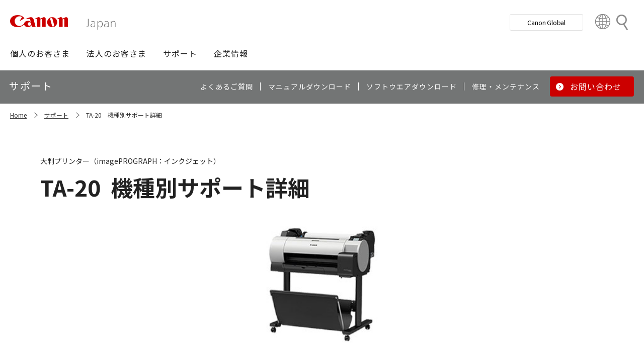

--- FILE ---
content_type: text/html; charset=utf-8
request_url: https://canon.jp/support/products?pr=4988
body_size: 9547
content:









<!DOCTYPE html>
<html class="no-js" lang="ja-JP">
<head>
<link href="/-/media/Base-Themes/Core-Libraries/styles/optimized-min.css?t=20250620T002034Z" rel="stylesheet"><link href="/-/media/Base-Themes/Main-Theme/styles/optimized-min.css?t=20250630T005217Z" rel="stylesheet"><link href="/-/media/Themes/Canon/CanonJP/CanonJP/styles/optimized-min.css?t=20200902T083651Z" rel="stylesheet">    
    
    
    




<meta charset="UTF-8">
<meta name="format-detection" content="telephone=no">




    <meta name="viewport" content="width=device-width, initial-scale=1" />


    <title>機種別サポート詳細｜キヤノン</title>





        <meta property="twitter:title" content="機種別サポート詳細">
        <meta property="twitter:site" content="@Canon_mj">
        <meta property="twitter:image" content="https://canon.jp/-/media/Project/Canon/CanonJP/Website/shared/image/open-graph/og-logo-image.png?sc_lang=ja-JP">
        <meta property="twitter:card" content="summary_large_image">


        <meta property="og:title" content="機種別サポート詳細">
        <meta property="og:url" content="https://canon.jp/support/products">
        <meta property="og:image" content="https://canon.jp/-/media/Project/Canon/CanonJP/Website/shared/image/open-graph/og-logo-image.png?sc_lang=ja-JP">
        <meta property="og:type" content="article">
        <meta property="og:site_name" content="Canon(Japan)">
        <meta property="og:admins" content="381111741960060">
        <meta property="fb:app_id" content="317061325518270">





    <link href="https://canon.jp/-/media/Project/Canon/CanonJP/Website/shared/image/icon/favicon.png?sc_lang=ja-JP" rel="shortcut icon" />


<!-- Common Head Tag -->
<link rel="apple-touch-icon" href="/-/media/Project/Canon/CanonJP/Website/shared/image/icon/apple-touch-icon.png?la=ja-JP" sizes="180x180">
<link href="https://fonts.googleapis.com/css2?family=Noto+Sans+JP:wght@400;500;700&display=swap" rel="stylesheet">
<link href="https://fonts.googleapis.com/css2?family=Roboto:wght@400;500;700&display=swap" rel="stylesheet">
<link href="/-/media/Project/Canon/CanonJP/common/style/normalize.css" rel="stylesheet">
<link href="/-/media/Project/Canon/CanonJP/common/style/common.css?ver=2.0.10" rel="stylesheet">
<link href="/-/media/Project/Canon/CanonJP/common/style/style-cms.css?ver=1.0.8.2" rel="stylesheet">
<link href="/-/media/Project/Canon/CanonJP/common/script/lib/css/air-datepicker.min.css" rel="stylesheet">
<link href="/-/media/Project/Canon/CanonJP/common/script/lib/css/scroll-hint.css" rel="stylesheet">
<link href="/-/media/Project/Canon/CanonJP/common/script/lib/css/swiper-bundle.min.css" rel="stylesheet">
<script src="/-/media/Project/Canon/CanonJP/shared/init.js"></script>
<script src="/-/media/Project/Canon/CanonJP/shared/jquery.min.js"></script>
<script type="module" src="/-/media/Project/Canon/CanonJP/common/script/lib/share-buttons.module.js"></script>
<!-- SiteMetaSetting -->
<script src="/-/media/Project/Canon/CanonJP/shared/slick.min.js"></script>


<!-- Page Html Tags -->

<!-- Google Tag Manager -->
<script>(function(w,d,s,l,i){w[l]=w[l]||[];w[l].push({'gtm.start':
new Date().getTime(),event:'gtm.js'});var f=d.getElementsByTagName(s)[0],
j=d.createElement(s),dl=l!='dataLayer'?'&l='+l:'';j.async=true;j.src=
'https://www.googletagmanager.com/gtm.js?id='+i+dl;f.parentNode.insertBefore(j,f);
})(window,document,'script','dataLayer','GTM-MJRT257');</script>
<!-- End Google Tag Manager -->

</head>
<body class="default-device bodyclass">
    
    <a href="#content" id="skipnav-content" tabindex="0">このページの本文へ</a>
    
    



<!-- Google Tag Manager (noscript) -->
<noscript><iframe src="https://www.googletagmanager.com/ns.html?id=GTM-MJRT257" height="0" width="0" style="display:none;visibility:hidden" title="Google Tag Manager"></iframe></noscript>
<!-- End Google Tag Manager (noscript) -->


<!-- Common Body  Top Tag -->
    
    
    
<!-- #wrapper -->
<div id="wrapper">
    <!-- #header -->
    <header class="site-header">
        <div id="header">
            <div class="row">
                










<div class="component Header">
            <div class="site-header of-lower-level">
                <div class="inner">
                    <h1 class="sitename">
                        <a href="/">
                            <span class="logo">
                                    <img src="/-/media/Feature/Canon/CanonJP/image/Header/Canonlogo.svg" height="26" alt="Canon logo">
                            </span>
                        </a>
                    </h1>


                        <div class="search">
                            <div class="inner">
                                <a href="/search">
                              		
                                    <span>検索</span>
                                    
                                </a>
                                <!-- /.inner -->
                            </div>
                            <!-- /.search -->
                        </div>
                    <div class="nav-global js-nav-global">
                        <div class="inner">
                            <nav class="navigation js-nav-global-panel">
                                
                                <ul class="list no-nav-global">
                                    <li>
                                        <div class="of-handle-none js-nav-global-handle"></div>
                                        <div class="dropdown js-nav-global-dropdown">
                                            <div class="wrap"></div>
                                        </div>
                                    </li>
                                </ul>

                                
                                <div class="utility js-nav-global-closeBtnDest">

                                                <div class="btn of-global ">
                                                    <a href="https://global.canon/ja">
                                                        <span>Canon Global</span>
                                                    </a>
                                                </div>

                                                <div class="btn of-language">
                                                    <a href="https://global.canon/ja/support/">
                                                        <span>Country&nbsp;&amp;&nbsp;Region</span>
                                                    </a>
                                                </div>
                                    <!-- /.utility -->
                                </div>

                                <!-- /.navigation -->
                            </nav>
                            <!-- /.inner -->
                        </div>
                        <!-- /.nav-global -->
                    </div>
                </div>
            </div>

</div>









<div class="component GlobalNavigation hide-enable-js">
    <div class="component-content">

                <div class="nav-global">
                    <div class="inner">
                        <nav class="navigation">
                                <h2 class="str-invisible">グローバルナビ</h2>
                                <ul class="list">

                                        <li>
                                            <div class="handle js-nav-global-handle"><span>個人のお客さま</span></div>

                                                <div class="dropdown js-nav-global-dropdown">
                                                    <div class="wrap">
                                                        <div class="col">
                                                            <ul class="list" data-col-wide="2">
                                                                <li class="of-top"><a href="https://personal.canon.jp">個人のお客さまトップ</a></li>

                                                                    <li class="of-top"><span>商品・サービス情報</span></li>
                                                                        <li><a href="https://personal.canon.jp/product/camera">レンズ交換式カメラ・レンズ</a></li>
                                                                        <li><a href="https://personal.canon.jp/product/compact-digital-camera">コンパクトデジタルカメラ</a></li>
                                                                        <li><a href="https://personal.canon.jp/product/printer">プリンター・スキャナー</a></li>
                                                                        <li><a href="https://personal.canon.jp/product/supply">インクジェットプリンター消耗品</a></li>
                                                                        <li><a href="https://personal.canon.jp/product/photo-collection">写真集</a></li>
                                                                        <li><a href="https://personal.canon.jp/product/business-tool">電卓・その他ビジネスツール</a></li>
                                                                        <li><a href="https://personal.canon.jp/product/binoculars">双眼鏡</a></li>
                                                                        <li><a href="https://personal.canon.jp/product/app">アプリ・ソフトウエア</a></li>
                                                                    <li class="of-top"><span>キヤノンと楽しむ</span></li>
                                                                        <li><a href="https://personal.canon.jp/event">イベント・交流</a></li>
                                                                        <li><a href="https://personal.canon.jp/articles/life-style/itoshino">好きをかたちに itoshino</a></li>
                                                                        <li><a href="https://personal.canon.jp/showroom/gallery">キヤノンギャラリー</a></li>
                                                                        <li><a href="https://personal.canon.jp/showroom/photohouse">キヤノンフォトハウス</a></li>
                                                                        <li><a href="https://personal.canon.jp/membership-id/cpc">キヤノンフォトサークル</a></li>
                                                                        <li><a href="https://personal.canon.jp/service/eos-school">EOS学園</a></li>
                                                                    <li class="of-top"><span>商品のご購入・サポート</span></li>
                                                                        <li><a href="https://store.canon.jp/online/default.aspx">キヤノンオンラインショップ</a></li>
                                                                        <li><a href="/support/faq">よくあるお問い合わせ</a></li>
                                                                        <li><a href="https://personal.canon.jp/showroom">ショールーム</a></li>
                                                                        <li><a href="/support/repair-index">修理のご相談・お申込み</a></li>

                                                            </ul>
                                                            <!-- /.col -->
                                                        </div>

                                                            <div class="col show-wide">

                                                                    <div class="box">
                                                                        <a href="https://personal.canon.jp/articles/life-style/itoshino" class="inner" style="background:none !important;opacity:1 !important;">
                                                                            <div class="summary">
                                                                                <div class="title">好きをかたちに　itoshino</div>
                                                                                <div class="description">itoshinoは何かを愛しく思う人のためのサイト。あなたの「好き」をカタチにするヒントをお届けします。</div>
                                                                                <!-- /.summary -->
                                                                            </div>
                                                                            <div class="image">
                                                                                <span><img src="/-/media/Project/Canon/CanonJP/Website/shared/image/banner/itoshino-2022.jpg?sc_lang=ja-JP" width="200" alt=""></span>
                                                                                <!-- /.image -->
                                                                            </div>
                                                                            <!-- /.inner -->
                                                                        </a>
                                                                        <!-- /.box -->
                                                                    </div>
                                                            </div>
                                                    </div>
                                                    <!-- /.dropdown -->
                                                </div>

                                        </li>
                                        <li>
                                            <div class="handle js-nav-global-handle"><span>法人のお客さま</span></div>

                                                <div class="dropdown js-nav-global-dropdown">
                                                    <div class="wrap">
                                                        <div class="col">
                                                            <ul class="list" data-col-wide="3">
                                                                <li class="of-top"><a href="/biz">法人のお客さまトップ</a></li>

                                                                    <li class="of-top"><span>最新ビジネス情報</span></li>
                                                                        <li><a href="/biz/trend">ビジネストレンド</a></li>
                                                                        <li><a href="/biz/case">導入事例</a></li>
                                                                        <li><a href="/biz/event">イベント・セミナー</a></li>
                                                                    <li class="of-top"><span>ソリューション</span></li>
                                                                        <li><a href="/biz/solution/smb">中小企業向けソリューション</a></li>
                                                                        <li><a href="/biz/solution/finance">金融ソリューション</a></li>
                                                                        <li><a href="/biz/solution/medical">医療ソリューション</a></li>
                                                                        <li><a href="/biz/solution/education">文教ソリューション</a></li>
                                                                        <li><a href="/biz/solution/imaging">イメージングソリューション</a></li>
                                                                        <li><a href="/biz/solution/security">セキュリティソリューション</a></li>
                                                                        <li><a href="/biz/solution/document">ドキュメントソリューション</a></li>
                                                                        <li><a href="/biz/solution/bizsupport">業務ソリューション</a></li>
                                                                    <li class="of-top"><span>商品・サービス</span></li>
                                                                        <li><a href="/biz/product/camera">カメラ・映像機器</a></li>
                                                                        <li><a href="/biz/product/printer">ビジネスプリンタ―</a></li>
                                                                        <li><a href="/biz/product/production-printer">プロダクションプリンタ―</a></li>
                                                                        <li><a href="/biz/product/commercial-printing">商業印刷プリンター</a></li>
                                                                        <li><a href="/biz/product/office-device">オフィス機器</a></li>
                                                                        <li><a href="/biz/product/ht-mobile">業務用端末</a></li>
                                                                        <li><a href="/biz/product/indtech">産業用機器</a></li>

                                                            </ul>
                                                            <!-- /.col -->
                                                        </div>

                                                    </div>
                                                    <!-- /.dropdown -->
                                                </div>

                                        </li>
                                        <li>
                                            <div class="handle js-nav-global-handle"><span>サポート</span></div>

                                                <div class="dropdown js-nav-global-dropdown">
                                                    <div class="wrap">
                                                        <div class="col">
                                                            <ul class="list" data-col-wide="3">
                                                                <li class="of-top"><a href="/support">サポートトップ</a></li>

                                                                    <li class="of-top"><span>お困りのときは</span></li>
                                                                        <li><a href="/support/faq">Q&amp;A検索（よくあるご質問）</a></li>
                                                                        <li><a href="/support/manual">マニュアルダウンロード</a></li>
                                                                        <li><a href="/support/software">ソフトウエアダウンロード</a></li>
                                                                        <li><a href="/support/contact">お問い合わせ</a></li>
                                                                    <li class="of-top"><span>修理・メンテナンスのご相談</span></li>
                                                                        <li><a href="/support/repair-index">修理・メンテナンスのご相談・お申込み</a></li>
                                                                        <li><a href="/support/valuable-service">ハードウエア保守サービスのご案内</a></li>
                                                                    <li class="of-top"><span>リサイクルご協力のお願い</span></li>
                                                                        <li><a href="https://corporate.jp.canon/sustainability/environment/collect/recycle-cartridge">使用済みカートリッジ回収</a></li>
                                                                        <li><a href="https://corporate.jp.canon/sustainability/environment/collect/toner-container">使用済みトナー容器回収</a></li>

                                                            </ul>
                                                            <!-- /.col -->
                                                        </div>

                                                    </div>
                                                    <!-- /.dropdown -->
                                                </div>

                                        </li>
                                        <li>
                                            <div class="handle js-nav-global-handle"><span>企業情報</span></div>

                                                <div class="dropdown js-nav-global-dropdown">
                                                    <div class="wrap">
                                                        <div class="col">
                                                            <ul class="list" data-col-wide="3">
                                                                <li class="of-top"><a href="https://corporate.jp.canon">企業情報（トップ）</a></li>

                                                                    <li class="of-top"><span>キヤノンマーケティングジャパン株式会社</span></li>
                                                                        <li><a href="https://corporate.jp.canon/profile">キヤノンマーケティングジャパングループについて</a></li>
                                                                        <li><a href="https://corporate.jp.canon/profile/group">グループ会社一覧</a></li>
                                                                        <li><a href="https://corporate.jp.canon/sustainability">サステナビリティ</a></li>
                                                                        <li><a href="https://corporate.jp.canon/ir">投資家向け情報</a></li>
                                                                        <li><a href="https://corporate.jp.canon/recruit">採用情報</a></li>
                                                                        <li><a href="https://corporate.jp.canon/newsrelease">ニュースリリース</a></li>
                                                                    <li class="of-top"><span>キヤノン株式会社（CanonGlobalサイトへ）</span></li>
                                                                        <li><a href="https://global.canon/ja/corporate/index.html">キヤノンについて（企業情報）</a></li>
                                                                        <li><a href="https://global.canon/ja/ir/index.html">投資家向け情報</a></li>
                                                                        <li><a href="https://global.canon/ja/employ/">採用情報</a></li>
                                                                        <li><a href="https://global.canon/ja/sustainability/">サステナビリティ</a></li>
                                                                        <li><a href="https://global.canon/ja/technology/">テクノロジー</a></li>

                                                            </ul>
                                                            <!-- /.col -->
                                                        </div>

                                                    </div>
                                                    <!-- /.dropdown -->
                                                </div>

                                        </li>
                                </ul>
                                <!-- /.navigation -->
                        </nav>
                    </div>
                </div>
    </div>
    <script src="/-/media/Project/Canon/CanonJP/Scripts/Common/global_navigation.js"></script>
</div>








    <div class="component-content">
        <nav class="component nav-local js-nav-local js-toFixedByScroll">
            <div class="inner">
                <div class="wrap">
                	
                    <h2 class="str-invisible">ローカルナビ</h2>
                    

                    <div class="category js-nav-global-toggleBtnDest">サポート</div>

                    <div class="menu js-nav-local-toggle">
                        <div class="top">
                            <a href="/support"><span>サポート</span></a>
                        </div>
                            <ul class="list">

                                        <li>
                                            <a href="/support/faq">
                                                <span>よくあるご質問</span>
                                            </a>
                                        </li>
                                        <li>
                                            <a href="/support/manual">
                                                <span>マニュアルダウンロード</span>
                                            </a>
                                        </li>
                                        <li>
                                            <a href="/support/software">
                                                <span>ソフトウエアダウンロード</span>
                                            </a>
                                        </li>
                                        <li>
                                            <a href="/support/repair-index">
                                                <span>修理・メンテナンス</span>
                                            </a>
                                        </li>
                                        <li class="of-btn of-consultation">
                                            <a href="/support/contact">
                                                <span>お問い合わせ</span>
                                            </a>
                                        </li>
                            </ul>
                        <p class="return"><a href="/support">サポートTOPへ</a></p>
                        
                        <!-- /.menu -->
                    </div>
                    <!-- /.wrap -->
                </div>
                <!-- /.inner -->
            </div>
            <!-- /.nav-local -->
        </nav>
    </div>

            </div>
        </div>
    </header>
    <!-- /#header -->
    <!-- #content -->
    <main class="site-main">
        <div id="content">
            <div class="row">
                

<div class="component cmj_breadcrumb navigation-title">

    <div class="nav-location">
        <h2 class="str-invisible">サイト内の現在位置</h2>

            <div class="inner">
                <ul class="list">
                                    <li class="breadcrumb-item home">
                                        <div id="A8D33EF1-8493-4373-B183-02E49068D648">
                                            <div class="navigation-title field-navigationtitle"><a title="Home" href="/">Home</a></div>
                                        </div>
                                    </li>
                                    <li class="breadcrumb-item ">
                                        <div id="2FA49D71-58A3-49DC-81F8-52C8D390944E">
                                            <div class="navigation-title field-navigationtitle"><a title="support" href="/support">サポート</a></div>
                                        </div>
                                    </li>
                                    <li class="breadcrumb-item last">
                                        <div id="0D842790-B047-4E4C-B0D2-5C51D8393C99">
                                            <div class="navigation-title field-navigationtitle"><a title="機種別サポート詳細" href="/support/products">TA-20　機種別サポート詳細</a></div>
                                        </div>
                                    </li>
                </ul>
            </div>
    </div>
    <input type="hidden" name="supportServiceIds" value="0D842790-B047-4E4C-B0D2-5C51D8393C99" />
    <input type="hidden" name="repairServiceIds" value="D279C411-0B72-4555-8612-8CF9C48096B3-|-39FC2A6B-55DD-42E2-BC1A-0C8BF97FEB37-|-779CA43D-F3D8-4F36-BB3B-6064E28188C5-|-D5C02AA5-9119-4148-9CEC-1ABE0658AA65-|-0E89E157-4159-4C80-AF3F-D601073A9AC3-|-0F3A1EC0-B81E-4221-93AA-B934BED50C78-|-612A2544-055A-4AA8-B524-BED9BF627F9A" />
    <input type="hidden" name="repairRequestIds" value="51D9CB11-EB47-43C3-869D-AA98B033269E" />
    <input type="hidden" name="softwareDownloadSoftwareSelectIds" value="2D29FB98-EB98-41D2-BA87-44B2B652A144" />
    <input type="hidden" name="softwareDownloadOSSelectIds" value="99D2911C-7700-4FF3-B9BD-C4D167D61F85" />
    <script src="/-/media/Project/Canon/CanonJP/Scripts/CGI%20-%20Support/cmjbreadcrumb.js"></script>
</div>




<div class="component support service">
    <div class="component-content">
                    <div class="str-pageTitle with-subtext var-03">
                        <div class="inner">
                            <h1 class="hdg">
                                <span class="text-unit">
                                    <span class="main">
                                        <span class="dy-hdg-product">TA-20</span>機種別サポート詳細
                                    </span>
                                    <span class="sub">大判プリンター（imagePROGRAPH：インクジェット）</span>
                                    <!-- /.text-unit -->
                                </span>
                                <!-- /.hdg -->
                            </h1>
                            <!-- /.inner -->
                        </div>
                        <!-- /.str-pageTitle -->
                    </div>
                    <div class="str-outer">
                        <div class="str-inner">
                                <div class="mod-media">
                                    <div class="inner">
                                        <div class="media"><img src="/-/media/Project/Canon/CanonJP/Website/support/shared/image/product/4988.jpg?sc_lang=ja-JP" width="400" alt=""></div>
                                        <!-- /.inner -->
                                    </div>
                                    <!-- /.mod-media -->
                                </div>
                                                            <div class="mod-hdg-al2 ">
                                    <h2><span>基本情報</span></h2>
                                    <!-- /.mod-hdg-al2 -->
                                </div>
                                <div class="row">
                                    


    <div class="component rich-text">
        <div class="component-content">
        </div>
    </div>

                                </div>
                                <div class="mod-pnl var-04" data-col="2" data-col-wide="4">
                                    <ul class="list">
                                            <li>
                                                <div>
                                                    <a href="/support/manual/imageprograf/ta-20-30" class="pnl" >
                                                        <div class="image"><span><img src="/-/media/Project/Canon/CanonJP/Website/support/shared/image/icon/manual.png?sc_lang=ja-JP" alt=""></span></div>
                                                        <div class="title"><span>製品マニュアル</span></div>
                                                        <!-- /.pnl -->
                                                    </a>
                                                </div>
                                            </li>
                                            <li>
                                                <div>
                                                    <a href="/support/manual/guide/imageprograf" class="pnl" >
                                                        <div class="image"><span><img src="/-/media/Project/Canon/CanonJP/Website/support/shared/image/icon/manual.png?sc_lang=ja-JP" alt=""></span></div>
                                                        <div class="title"><span>簡単操作ガイド</span></div>
                                                        <!-- /.pnl -->
                                                    </a>
                                                </div>
                                            </li>
                                            <li>
                                                <div>
                                                    <a href="/support/software/support-os/imageprograf" class="pnl" >
                                                        <div class="image"><span><img src="/-/media/Project/Canon/CanonJP/Website/support/shared/image/icon/os.png?sc_lang=ja-JP" alt=""></span></div>
                                                        <div class="title"><span>OS対応状況</span></div>
                                                        <!-- /.pnl -->
                                                    </a>
                                                </div>
                                            </li>
                                            <li>
                                                <div>
                                                    <a href="/support/software/os?pr=4988" class="pnl" >
                                                        <div class="image"><span><img src="/-/media/Project/Canon/CanonJP/Website/support/shared/image/icon/download.png?sc_lang=ja-JP" alt=""></span></div>
                                                        <div class="title"><span>ソフトウエアダウンロード</span></div>
                                                        <!-- /.pnl -->
                                                    </a>
                                                </div>
                                            </li>
                                    </ul>
                                    <!-- /.mod-pnl -->
                                </div>
                                <div class="mod-hdg-al2 ">
                                    <h2><span>お困りのときは</span></h2>
                                    <!-- /.mod-hdg-al2 -->
                                </div>
                                <div class="row">
                                    


    <div class="component rich-text">
        <div class="component-content">
        </div>
    </div>

                                </div>
                                <div class="mod-pnl var-04" data-col="2" data-col-wide="4">
                                    <ul class="list">
                                            <li>
                                                <div>
                                                    <a href="https://faq.canon.jp/app/answers/list/p/3474" class="pnl" >
                                                        <div class="image"><span><img src="/-/media/Project/Canon/CanonJP/Website/support/shared/image/icon/qa.png?sc_lang=ja-JP" alt=""></span></div>
                                                        <div class="title"><span>Q&amp;A検索（よくあるご質問）</span></div>
                                                        <!-- /.pnl -->
                                                    </a>
                                                </div>
                                            </li>
                                            <li>
                                                <div>
                                                    <a href="/support/faq/movie/lfp/ta20ta30-list" class="pnl" >
                                                        <div class="image"><span><img src="/-/media/Project/Canon/CanonJP/Website/support/shared/image/icon/qa-movie.png?sc_lang=ja-JP" alt=""></span></div>
                                                        <div class="title"><span>わかりやすい動画説明</span></div>
                                                        <!-- /.pnl -->
                                                    </a>
                                                </div>
                                            </li>
                                            <li>
                                                <div>
                                                    <a href="https://faq.canon.jp/app/answers/detail/a_id/103388?id=4988" class="pnl" >
                                                        <div class="image"><span><img src="/-/media/Project/Canon/CanonJP/Website/support/shared/image/icon/CA1107.png?sc_lang=ja-JP" alt=""></span></div>
                                                        <div class="title"><span>主なエラーの対処方法</span></div>
                                                        <!-- /.pnl -->
                                                    </a>
                                                </div>
                                            </li>
                                    </ul>
                                    <!-- /.mod-pnl -->
                                </div>
                                <div class="mod-hdg-al2 ">
                                    <h2><span>製品・修理に関するお問い合わせ／お申し込み</span></h2>
                                    <!-- /.mod-hdg-al2 -->
                                </div>
                                <div class="row">
                                    


    <div class="component rich-text">
        <div class="component-content">
        </div>
    </div>

                                </div>
                                <div class="mod-pnl var-04" data-col="2" data-col-wide="4">
                                    <ul class="list">
                                            <li>
                                                <div>
                                                    <a href="/support/contact/imageprograf" class="pnl" >
                                                        <div class="image"><span><img src="/-/media/Project/Canon/CanonJP/Website/support/shared/image/icon/contact.png?sc_lang=ja-JP" alt=""></span></div>
                                                        <div class="title"><span>製品に関するお問い合わせ</span></div>
                                                        <!-- /.pnl -->
                                                    </a>
                                                </div>
                                            </li>
                                            <li>
                                                <div>
                                                    <a href="/support/repair/repair-products?pr=4988" class="pnl" >
                                                        <div class="image"><span><img src="/-/media/Project/Canon/CanonJP/Website/support/shared/image/icon/repair-regist.png?sc_lang=ja-JP" alt=""></span></div>
                                                        <div class="title"><span>修理申込</span></div>
                                                        <!-- /.pnl -->
                                                    </a>
                                                </div>
                                            </li>
                                    </ul>
                                    <!-- /.mod-pnl -->
                                </div>
                                <div class="mod-hdg-al2 ">
                                    <h2><span>関連情報</span></h2>
                                    <!-- /.mod-hdg-al2 -->
                                </div>
                                <div class="row">
                                    


    <div class="component rich-text">
        <div class="component-content">
        </div>
    </div>

                                </div>
                                <div class="mod-pnl var-04" data-col="2" data-col-wide="4">
                                    <ul class="list">
                                            <li>
                                                <div>
                                                    <a href="/biz/product/printer/imageprograf" class="pnl" >
                                                        <div class="image"><span><img src="/-/media/Project/Canon/CanonJP/Website/support/shared/image/icon/product-info.png?sc_lang=ja-JP" alt=""></span></div>
                                                        <div class="title"><span>その他の商品情報</span></div>
                                                        <!-- /.pnl -->
                                                    </a>
                                                </div>
                                            </li>
                                            <li>
                                                <div>
                                                    <a href="/biz/product/printer/imageprograf/pdf-catalog" class="pnl" >
                                                        <div class="image"><span><img src="/-/media/Project/Canon/CanonJP/Website/support/shared/image/icon/catalog.png?sc_lang=ja-JP" alt=""></span></div>
                                                        <div class="title"><span>商品カタログ</span></div>
                                                        <!-- /.pnl -->
                                                    </a>
                                                </div>
                                            </li>
                                            <li>
                                                <div>
                                                    <a href="https://store.canon.jp/online/" class="pnl" >
                                                        <div class="image"><span><img src="/-/media/Project/Canon/CanonJP/Website/support/shared/image/icon/onlineshop.png?sc_lang=ja-JP" alt=""></span></div>
                                                        <div class="title"><span>キヤノンオンラインショップ</span></div>
                                                        <!-- /.pnl -->
                                                    </a>
                                                </div>
                                            </li>
                                            <li>
                                                <div>
                                                    <a href="/support/valuable-service" class="pnl" >
                                                        <div class="image"><span><img src="/-/media/Project/Canon/CanonJP/Website/support/shared/image/icon/valuable-service.png?sc_lang=ja-JP" alt=""></span></div>
                                                        <div class="title"><span>保守サービス</span></div>
                                                        <!-- /.pnl -->
                                                    </a>
                                                </div>
                                            </li>
                                            <li>
                                                <div>
                                                    <a href="/support/support-info/biz-product/user-resigt" class="pnl" >
                                                        <div class="image"><span><img src="/-/media/Project/Canon/CanonJP/Website/support/shared/image/icon/valuable-service.png?sc_lang=ja-JP" alt=""></span></div>
                                                        <div class="title"><span>商品のご登録（カスタマープレミアサイトのご案内）</span></div>
                                                        <!-- /.pnl -->
                                                    </a>
                                                </div>
                                            </li>
                                    </ul>
                                    <!-- /.mod-pnl -->
                                </div>
                                <div class="mod-hdg-al2 ">
                                    <h2><span>リサイクル情報</span></h2>
                                    <!-- /.mod-hdg-al2 -->
                                </div>
                                <div class="row">
                                    
                                </div>
                                <div class="mod-pnl var-04" data-col="2" data-col-wide="4">
                                    <ul class="list">
                                            <li>
                                                <div>
                                                    <a href="https://corporate.jp.canon/sustainability/environment/customer" class="pnl" >
                                                        <div class="image"><span><img src="/-/media/Project/Canon/CanonJP/Website/support/shared/image/icon/environment.png?sc_lang=ja-JP" alt=""></span></div>
                                                        <div class="title"><span>お客さまとの取り組み</span></div>
                                                        <!-- /.pnl -->
                                                    </a>
                                                </div>
                                            </li>
                                            <li>
                                                <div>
                                                    <a href="https://corporate.jp.canon/sustainability/environment/collect/recycle-cartridge" class="pnl" >
                                                        <div class="image"><span><img src="/-/media/Project/Canon/CanonJP/Website/support/shared/image/icon/cartridge.png?sc_lang=ja-JP" alt=""></span></div>
                                                        <div class="title"><span>使用済みカートリッジの回収</span></div>
                                                        <!-- /.pnl -->
                                                    </a>
                                                </div>
                                            </li>
                                            <li>
                                                <div>
                                                    <a href="https://corporate.jp.canon/sustainability/environment/collect/bellmark" class="pnl" >
                                                        <div class="image"><span><img src="/-/media/Project/Canon/CanonJP/Website/support/shared/image/icon/bellmark.png?sc_lang=ja-JP" alt=""></span></div>
                                                        <div class="title"><span>ベルマーク運動</span></div>
                                                        <!-- /.pnl -->
                                                    </a>
                                                </div>
                                            </li>
                                    </ul>
                                    <!-- /.mod-pnl -->
                                </div>
                        </div>
                        <!-- /.str-inner -->
                    </div>
                    <!-- /.str-outer -->

    </div>
</div>
    <div class="component">
        <div class="component-content">
<div class="str-outer "><div class="str-inner">    <div class="component">
        <div class="component-content">

                    <div class="mod-hdg-al2 ">
<h2><span>お知らせ<div id="gtx-trans" style="position: absolute; left: -32px; top: -25px;">
<div class="gtx-trans-icon"></div>
</div></span></h2>                    </div>

        </div>
    </div>







<div class="component SupportNews">
    <div class="component-content">

                <div class="str-outer">
                    <div class="str-inner">

                        <div class="mod-list-news">
                            <ul class="list">
                                    <li>
                                        <div class="state">
                                            <span class="date">2022年4月14日</span>
                                            <b class="tag">お知らせ</b>
                                            <!-- /.state -->
                                        </div>
                                        <div class="content">
                                            <div class="summary"><a href="/support/support-info/220414posterartist-contents" >PosterArtist製品版、PosterArtist Liteをご使用のお客さまへ　一部コンテンツのクラウド配信終了のお知らせ</a></div>
                                            <!-- /.content -->
                                        </div>
                                    </li>
                                    <li>
                                        <div class="state">
                                            <span class="date">2021年12月14日</span>
                                            <b class="tag">お知らせ</b>
                                            <!-- /.state -->
                                        </div>
                                        <div class="content">
                                            <div class="summary"><a href="/corporate/caution/160106" >製品をネットワークに接続する際のセキュリティ対策について</a></div>
                                            <!-- /.content -->
                                        </div>
                                    </li>
                                    <li>
                                        <div class="state">
                                            <span class="date">2021年4月5日</span>
                                            <b class="tag">お知らせ</b>
                                            <!-- /.state -->
                                        </div>
                                        <div class="content">
                                            <div class="summary"><a href="/support/support-info/210316windowsupdate" >Windowsアップデート（2021年3月度セキュリティ更新プログラム）後、画像を印刷すると一部が抜けてしまう場合の対処方法</a></div>
                                            <!-- /.content -->
                                        </div>
                                    </li>
                                    <li>
                                        <div class="state">
                                            <span class="date">2020年1月15日</span>
                                            <b class="tag">品質関連</b>
                                            <!-- /.state -->
                                        </div>
                                        <div class="content">
                                            <div class="summary"><a href="/support/repair/200115pixuspro1000repair" >PRO-1000 の修理をご依頼のお客さまへ</a></div>
                                            <!-- /.content -->
                                        </div>
                                    </li>
                                    <li>
                                        <div class="state">
                                            <span class="date">2019年12月12日</span>
                                            <b class="tag">お知らせ</b>
                                            <!-- /.state -->
                                        </div>
                                        <div class="content">
                                            <div class="summary"><a href="/support/support-info/191212pro1000-delivery" >imagePROGRAF PRO-1000修理品の引取り時／お届け時の作業範囲変更についてのお知らせ</a></div>
                                            <!-- /.content -->
                                        </div>
                                    </li>
                                    <li>
                                        <div class="state">
                                            <span class="date">2019年10月3日</span>
                                            <b class="tag">お知らせ</b>
                                            <!-- /.state -->
                                        </div>
                                        <div class="content">
                                            <div class="summary"><a href="/support/support-info/190926catalogerror" >大判プリンター TXシリーズ／TMシリーズのコスト＆プリントスピードの誤記訂正について</a></div>
                                            <!-- /.content -->
                                        </div>
                                    </li>
                                    <li>
                                        <div class="state">
                                            <span class="date">2019年8月1日</span>
                                            <b class="tag">サービス提供終了</b>
                                            <!-- /.state -->
                                        </div>
                                        <div class="content">
                                            <div class="summary"><a href="/support/support-info/sales-support-end/190801pgp-end" >大判プリンター Pro Gallery Print（PGP）サービス提供終了のご案内</a></div>
                                            <!-- /.content -->
                                        </div>
                                    </li>
                                    <li>
                                        <div class="state">
                                            <span class="date">2019年4月1日</span>
                                            <b class="tag">お知らせ</b>
                                            <!-- /.state -->
                                        </div>
                                        <div class="content">
                                            <div class="summary"><a href="/support/support-info/190401lfp-printcost" >印刷コスト測定環境およびインクコスト測定条件の訂正について</a></div>
                                            <!-- /.content -->
                                        </div>
                                    </li>
                                    <li>
                                        <div class="state">
                                            <span class="date">2018年2月8日</span>
                                            <b class="tag">お知らせ</b>
                                            <!-- /.state -->
                                        </div>
                                        <div class="content">
                                            <div class="summary"><a href="/support/support-info/sales-support-end/180208macos-drv-notice" >大判プリンター Mac OSドライバーの新規提供およびサポート一部終了のご案内</a></div>
                                            <!-- /.content -->
                                        </div>
                                    </li>
                                    <li>
                                        <div class="state">
                                            <span class="date">2017年12月15日</span>
                                            <b class="tag">お知らせ</b>
                                            <!-- /.state -->
                                        </div>
                                        <div class="content">
                                            <div class="summary"><a href="/support/support-info/171215wifi-vulnerability/imageprograf" >無線LAN（Wi-Fi）の暗号化技術「WPA2」の脆弱性について</a></div>
                                            <!-- /.content -->
                                        </div>
                                    </li>
                                    <li>
                                        <div class="state">
                                            <span class="date">2016年12月5日</span>
                                            <b class="tag">お知らせ</b>
                                            <!-- /.state -->
                                        </div>
                                        <div class="content">
                                            <div class="summary"><a href="/support/manual/imageprograf/crg-order" >大判プリンター|カートリッジ・クイック発注サービス 設定マニュアル</a></div>
                                            <!-- /.content -->
                                        </div>
                                    </li>
                                    <li>
                                        <div class="state">
                                            <span class="date">2016年2月16日</span>
                                            <b class="tag">お知らせ</b>
                                            <!-- /.state -->
                                        </div>
                                        <div class="content">
                                            <div class="summary"><a href="/support/support-info/pro-1000registration" >大判プリンター imagePROGRAF PRO-1000 のお客様登録について</a></div>
                                            <!-- /.content -->
                                        </div>
                                    </li>
                                    <li>
                                        <div class="state">
                                            <span class="date">2012年11月21日</span>
                                            <b class="tag">品質関連</b>
                                            <!-- /.state -->
                                        </div>
                                        <div class="content">
                                            <div class="summary"><a href="/support/support-info/121026lfp-windows8" >大判プリンター（imagePROGRAF）をWindows 8でご使用になるお客さまへ</a></div>
                                            <!-- /.content -->
                                        </div>
                                    </li>
                                    <li>
                                        <div class="state">
                                            <span class="date">2012年2月3日</span>
                                            <b class="tag">お知らせ</b>
                                            <!-- /.state -->
                                        </div>
                                        <div class="content">
                                            <div class="summary"><a href="/support/support-info/111219repair-charge" >修理料金改定のお知らせ</a></div>
                                            <!-- /.content -->
                                        </div>
                                    </li>
                                    <li>
                                        <div class="state">
                                            <span class="date">2010年8月19日</span>
                                            <b class="tag">品質関連</b>
                                            <!-- /.state -->
                                        </div>
                                        <div class="content">
                                            <div class="summary"><a href="/support/support-info/100819ipf-updatekit" >大判プリンター「imagePROGRAF iPF6000S／iPF8000S」をご使用のお客さまへ</a></div>
                                            <!-- /.content -->
                                        </div>
                                    </li>
                                <!-- /.list -->
                            </ul>
                            <!-- /.mod-list-news -->
                        </div>

                    </div> <!-- /.str-inner -->
                </div> <!-- /.str-outer -->
    </div>
</div>
</div></div>        </div>
    </div>

            </div>
        </div>
    </main>
    <!-- /#content -->
    <!-- #footer -->
    <footer class="site-footer">
        <div id="footer">
            <div class="row">
                







<div class="component footer">
    <div class="inner">
                    <div class="pagetop js-footer-pagetop">
                        <div class="wrap">
                        	
                            <p class="link"><a href="#top"><span>ページトップへ</span></a></p>
                            
                            <!-- /.wrap -->
                        </div>
                        <!-- /.pagetop -->
                    </div>
                            <div class="links">
                                <div class="wrap">
                                        <div class="col">
                                            <h2 class="hdg">企業情報</h2>
                                                            <h3 class="title"><a href="https://corporate.jp.canon">キヤノンマーケティングジャパングループ</a></h3>
                                                        <ul class="list">
                                                                <li>
                                                                        <a href="https://corporate.jp.canon/profile">企業情報</a>
                                                                </li>
                                                                <li>
                                                                        <a href="https://corporate.jp.canon/newsrelease">ニュースリリース</a>
                                                                </li>
                                                                <li>
                                                                        <a href="https://corporate.jp.canon/ir">投資家向け情報</a>
                                                                </li>
                                                                <li>
                                                                        <a href="https://corporate.jp.canon/sustainability">サステナビリティ</a>
                                                                </li>
                                                                <li>
                                                                        <a href="https://corporate.jp.canon/recruit">採用情報</a>
                                                                </li>
                                                                <li>
                                                                        <a href="https://corporate.jp.canon/profile/communications/ad">CM情報／提供番組情報</a>
                                                                </li>
                                                            <!-- /.list -->
                                                        </ul>
                                                            <h3 class="title"><a href="https://global.canon/ja/">キヤノン株式会社</a></h3>
                                                        <ul class="list">
                                                                <li>
                                                                        <a href="https://global.canon/ja/corporate/">キヤノンについて</a>
                                                                </li>
                                                                <li>
                                                                        <a href="https://global.canon/ja/ir/">投資家向け情報</a>
                                                                </li>
                                                                <li>
                                                                        <a href="https://global.canon/ja/employ/">採用情報</a>
                                                                </li>
                                                                <li>
                                                                        <a href="https://global.canon/ja/sustainability/">サステナビリティ</a>
                                                                </li>
                                                                <li>
                                                                        <a href="https://global.canon/ja/technology/">テクノロジー</a>
                                                                </li>
                                                            <!-- /.list -->
                                                        </ul>
                                                                                        <!-- /.col -->
                                        </div>
                                        <div class="col">
                                            <h2 class="hdg">商品・サービス情報</h2>
                                                            <h3 class="title"><a href="/biz">法人のお客さま</a></h3>
                                                        <ul class="list">
                                                                <li>
                                                                        <a href="/biz/solution">ソリューション</a>
                                                                </li>
                                                                <li>
                                                                        <a href="/biz/product">商品・サービス</a>
                                                                </li>
                                                                <li>
                                                                        <a href="/biz/case">導入事例</a>
                                                                </li>
                                                                <li>
                                                                        <a href="/biz/trend">ビジネストレンド</a>
                                                                </li>
                                                                <li>
                                                                        <a href="/biz/event">イベント・セミナー</a>
                                                                </li>
                                                            <!-- /.list -->
                                                        </ul>
                                                            <h3 class="title"><a href="https://personal.canon.jp/">個人のお客さま</a></h3>
                                                        <ul class="list">
                                                                <li>
                                                                        <a href="https://personal.canon.jp/product">商品情報</a>
                                                                </li>
                                                                <li>
                                                                        <a href="https://personal.canon.jp/service">サービス</a>
                                                                </li>
                                                                <li>
                                                                        <a href="https://personal.canon.jp/articles">特集</a>
                                                                </li>
                                                                <li>
                                                                        <a href="https://personal.canon.jp/event">イベント・交流</a>
                                                                </li>
                                                                <li>
                                                                        <a href="https://personal.canon.jp/showroom">ショールーム</a>
                                                                </li>
                                                                <li>
                                                                        <a href="https://personal.canon.jp/membership-id">ID・会員</a>
                                                                </li>
                                                            <!-- /.list -->
                                                        </ul>
                                                                                        <!-- /.col -->
                                        </div>
                                        <div class="col">
                                            <h2 class="hdg">サポート</h2>
<ul class="list">                                                            <li><a href="/support">商品別サポート情報</a></li>
                                                            <li><a href="/support/faq">Q&amp;A検索</a></li>
                                                            <li><a href="/support/contact">お問い合わせ</a></li>
                                                            <li><a href="/support/repair-index">修理のご相談・お申込み</a></li>
                                                            <li><a href="/support/manual">マニュアルダウンロード</a></li>
                                                            <li><a href="/support/software">ソフトウエアダウンロード</a></li>
                                                            <li><a href="https://corporate.jp.canon/sustainability/environment/collect/recycle-cartridge">使用済みカートリッジ回収</a></li>
                                                            <li><a href="https://corporate.jp.canon/sustainability/environment/collect/toner-container">使用済みトナー容器回収</a></li>
</ul>                                                                                                <div class="social">
                                                        <h2 class="hdg"><a href="https://corporate.canon.jp/profile/communications/socialmedia">SNS公式アカウント</a></h2>
<ul class="list">
    <li>
    <a href="https://www.facebook.com/CanonMJ">
    </a>
    <div class="symbol"><a href="https://www.facebook.com/CanonMJ"><img alt="" height="61" width="62" src="/-/media/Project/Canon/CanonJP/images/icon/footer-ico-fb.png?sc_lang=ja-JP&amp;hash=B560B721D8A34832314E4D3897B84189" /></a></div>
    <div class="label"><a href="https://www.facebook.com/CanonMJ">Facebook</a></div>
    </li>
    <li>
    <a href="https://twitter.com/canon_mj">
    </a>
    <div class="symbol"><a href="https://twitter.com/canon_mj"><img alt="" height="61" width="62" src="/-/media/Project/Canon/CanonJP/images/icon/footer-ico-x.png?sc_lang=ja-JP&amp;hash=2ED18C5D137033FBE641A501AE4EA72C" /></a></div>
    <div class="label"><a href="https://twitter.com/canon_mj">X</a></div>
    </li>
    <li>
    <a href="https://www.youtube.com/user/CanonMarketingJapan">
    </a>
    <div class="symbol"><a href="https://www.youtube.com/user/CanonMarketingJapan"><img alt="" height="61" width="62" src="/-/media/Project/Canon/CanonJP/images/icon/footer-ico-youtube.png?sc_lang=ja-JP&amp;hash=A91D8BF63545E60CD6849C3BF6D3D45C" /></a></div>
    <div class="label"><a href="https://www.youtube.com/user/CanonMarketingJapan">YouTube</a></div>
    </li>
</ul>
                                                        <!-- /.social -->
                                                    </div>
                                            <!-- /.col -->
                                        </div>
                                    <!-- /.wrap -->
                                </div>
                                <!-- /.links -->
                            </div>
                    <div class="infomation">
                        <div class="wrap">
                            <div class="link">
                                <ul class="list">
                                            <li>
                                                    <a href="/feedback">お問い合わせ</a>
                                            </li>
                                            <li>
                                                    <a href="/webindex">サイトマップ</a>
                                            </li>
                                            <li>
                                                    <a href="/term-of-use">サイトのご利用について</a>
                                            </li>
                                            <li>
                                                    <a href="/privacy-policy">個人情報の取り扱いについて</a>
                                            </li>
                                            <li>
                                                    <a href="/term-of-use/accessibility">ウェブアクセシビリティ―方針</a>
                                            </li>
                                    <!-- /.list -->
                                </ul>
                                <!-- /.link -->
                            </div>

                            <div class="copyright">
                                <p><small>&copy;Canon Marketing Japan Inc.</small></p>
                                <!-- /.copyright -->
                            </div>
                            <!-- /.wrap -->
                        </div>
                        <!-- /.infomation -->
                    </div>

        <!-- /.inner -->
    </div>
</div>
            </div>
        </div>
    </footer>
    <!-- /#footer -->
</div>
<!-- /#wrapper -->

    



<!-- Common Body  Bottom Tag -->
<script src="/-/media/Project/Canon/CanonJP/shared/script.js?ver=2.1.2"></script>
<script src="/-/media/Project/Canon/CanonJP/common/script/lib/air-datepicker.min.js"></script>
<script src="/-/media/Project/Canon/CanonJP/common/script/lib/scroll-hint.min.js"></script>
<script src="/-/media/Project/Canon/CanonJP/common/script/lib/micromodal.min.js"></script>
<script src="/-/media/Project/Canon/CanonJP/common/script/lib/swiper-bundle.min.js"></script>
<script src="/-/media/Project/Canon/CanonJP/common/script/jquery.expansion-modules.js?ver=2.1.2"></script>


    
    
    
<script src="/-/media/Base-Themes/Core-Libraries/scripts/optimized-min.js?t=20250620T002033Z"></script><script src="/-/media/Base-Themes/XA-API/Scripts/optimized-min.js?t=20250620T002034Z"></script><script src="/-/media/Base-Themes/Main-Theme/scripts/optimized-min.js?t=20250630T005242Z"></script><script src="/-/media/Base-Themes/Google-Maps-JS-Connector/Scripts/optimized-min.js?t=20250620T002035Z"></script><script src="/-/media/Base-Themes/Maps/Scripts/optimized-min.js?t=20250620T002036Z"></script><script src="/-/media/Base-Themes/SearchTheme/Scripts/optimized-min.js?t=20250620T002037Z"></script><script src="/-/media/Base-Themes/Components-Theme/Scripts/optimized-min.js?t=20251216T115107Z"></script><script src="/-/media/Base-Themes/Resolve-Conflicts/Scripts/optimized-min.js?t=20250620T002037Z"></script><script src="/-/media/Themes/Canon/CanonJP/CanonJP/Scripts/optimized-min.js?t=20200916T081218Z"></script>    
    



    <!-- /#wrapper -->
</body>
</html>